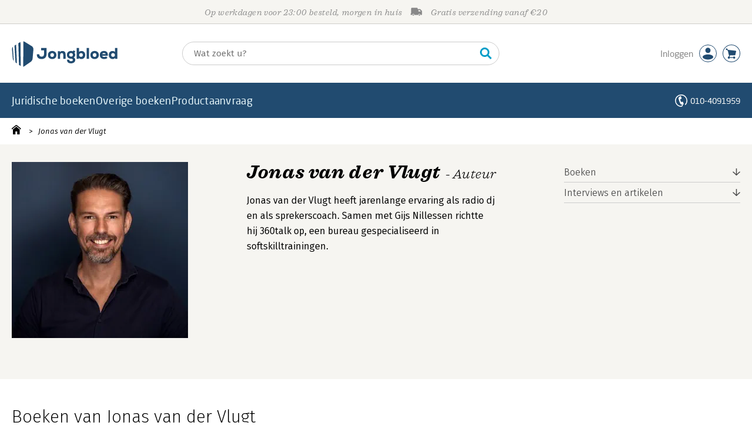

--- FILE ---
content_type: text/html;charset=UTF-8
request_url: https://www.jongbloed.nl/auteur/120760
body_size: 14377
content:
<!DOCTYPE html>
<html lang="nl">
		<head prefix="og: http://ogp.me/ns#">
			<meta charset="utf-8" />
			<meta http-equiv="X-UA-Compatible" content="IE=edge"/>
			<meta name="viewport" content="width=device-width, height=device-height, initial-scale=1.0, minimum-scale=1.0, maximum-scale=5.0" />
			<meta http-equiv="X-UA-TextLayoutMetrics" content="gdi" />
			
			<link rel="dns-prefetch" href="https://i.mgtbk.nl/platform/m4-jongbloed-00123806" />
			<link rel="preconnect" href="https://i.mgtbk.nl/platform/m4-jongbloed-00123806" crossorigin/>
			<link rel="dns-prefetch" href="https://www.datadoghq-browser-agent.com" />
			<link rel="dns-prefetch" href="https://www.googletagmanager.com" />
			<link rel="dns-prefetch" href="https://browser-intake-datadoghq.eu" />

						<script nonce="da59ea38a968b946" >const shallowCopy=function(original){if("object"!=typeof original)return;let rv={};for(let k in original)if("function"!=typeof original[k])try{rv[k]=JSON.parse(JSON.stringify(original[k]))}finally{}return rv};window.onerror=function(message,source,lineno,column,error){try{if("string"==typeof message&&message.match(/Object Not Found Matching Id:\d+, MethodName:update/))return!0;const report={error:{message:message,source:source,lineno:lineno,column:column},session:null,navigator:shallowCopy(window.navigator),location:shallowCopy(window.location),screen:{resolution:{w:window.innerWidth,h:window.innerHeight,dpr:window.devicePixelRatio},offset:{x:window.scrollX,y:window.scrollY}},stack:error?error.stack:void 0,raw_error:shallowCopy(error)};report.location.referrer=document.referrer,error&&error.reason&&(report.raw_error.reason=shallowCopy(error.reason)),error&&!error.stack&&error.reason&&error.reason.stack&&(report.stack=error.reason.stack,delete report.raw_error.reason.stack),void 0!==report.raw_error&&delete report.raw_error.stack;const navigatorArrays={plugins:1,mimeTypes:1};for(const v in navigatorArrays)if(window.navigator[v]){report.navigator[v]=[];for(const element of window.navigator[v])report.navigator[v].push(shallowCopy(element))}if(report.navigator.connection=shallowCopy(window.navigator.connection),window.localStorage&&window.localStorage.getItem)try{const header=window.localStorage.getItem("header");header&&"undefined"!==header&&(report.header=JSON.parse(header))}catch(e){window.localStorage.removeItem("header")}const r=new XMLHttpRequest;r.open("POST","/api/an-error-occurred",!0),r.onreadystatechange=function(){4==r.readyState&&200!=r.status&&console.error(r)},r.send(JSON.stringify(report))}catch(metaError){console.error(metaError)}},window.onunhandledrejection=function(e){return window.onerror(String(e.reason||"unhandled promise rejection"))};</script>
			<script nonce="da59ea38a968b946" >window._initialHeader&&null!=window._initialHeader||(window._initialHeader=null);</script>
			<script nonce="da59ea38a968b946"  data-_csrf="Kx7nxiFUP2O7fHpw4vpy j6I-IdkfpaMC84l1jDrd" data-_do_not_track="">!function(){try{let _tags=document.getElementsByTagName("script");for(const me of _tags)if(null!==me.dataset)for(let k in me.dataset)try{if(window[k]=me.dataset[k],"_canonical"==k){if(-1!=location.href.indexOf("viewkey"))continue;let currentSearch="";try{currentSearch=location.search||""}catch(searchError){console.error("Error accessing location.search:",searchError)}if(""!=location.hash&&"#"!=location.hash){let eltid="";try{eltid=location.hash.substr(1)}catch(hashError){console.error("Error processing location.hash:",hashError)}try{history.replaceState("","",me.dataset[k]+currentSearch+location.hash)}catch(stateError){console.error("Error in history.replaceState:",stateError)}window.setTimeout(function(){try{let elt=document.getElementById(eltid);null!=elt&&elt.scrollIntoView()}catch(scrollError){console.error("Error in scrollIntoView:",scrollError)}},120)}else try{history.replaceState("","",me.dataset[k]+currentSearch)}catch(stateError){console.error("Error in history.replaceState:",stateError)}}}catch(datasetError){console.error("Error processing dataset item:",datasetError)}}catch(error){console.error("Error in data-as-globals.js:",error)}}();</script>

			<script type="module" src="https://i.mgtbk.nl/platform/m4-jongbloed-00123806/dist/js/index.js"></script>
			<script defer="defer" src="https://i.mgtbk.nl/platform/m4-jongbloed-00123806/dist/js/components/poppro.js"></script>
			<script defer="defer" src="https://i.mgtbk.nl/platform/m4-jongbloed-00123806/dist/js/swiped-loader.js"></script>

			
			<meta name="apple-mobile-web-app-status-bar-style" content="black" />
			<meta name="theme-color" content="#214B70" />

						<link rel="stylesheet" href="https://i.mgtbk.nl/platform/m4-jongbloed-00123806/dist/fonts/fonts.css" />
			<link rel="stylesheet" href="https://i.mgtbk.nl/platform/m4-jongbloed-00123806/dist/css/managementboek.css" />
			<link rel="stylesheet" href="https://i.mgtbk.nl/platform/m4-jongbloed-00123806/dist/css/pages/auteur_info.css" />
			<link rel="stylesheet" href="https://i.mgtbk.nl/platform/m4-jongbloed-00123806/dist/css/jongbloed.css" />

				<meta name="description" content="Jonas  van der Vlugt - Auteur - Jongbloed.nl - Onze prijs: "/>
	<meta property="og:image" content="https://i.mgtbk.nl/auteur/120760-500x300.jpg" />
	<title>Jonas  van der Vlugt - Jongbloed.nl</title>
	<link rel="canonical" href="https://www.managementboek.nl/auteur/120760/jonas-van-der-vlugt"/>
	<link rel="preload" as="script" href="https://i.mgtbk.nl/platform/m4-jongbloed-00123806/dist/js/js-fill-auteurinfo.js" crossorigin/>

	<script type="module" src="https://i.mgtbk.nl/platform/m4-jongbloed-00123806/dist/js/js-fill-auteurinfo.js"></script>
	<script nonce="da59ea38a968b946"  data-_csrf="Kx7nxiFUP2O7fHpw4vpy j6I-IdkfpaMC84l1jDrd" data-_canonical="/auteur/120760/jonas-van-der-vlugt">!function(){try{let _tags=document.getElementsByTagName("script");for(const me of _tags)if(null!==me.dataset)for(let k in me.dataset)try{if(window[k]=me.dataset[k],"_canonical"==k){if(-1!=location.href.indexOf("viewkey"))continue;let currentSearch="";try{currentSearch=location.search||""}catch(searchError){console.error("Error accessing location.search:",searchError)}if(""!=location.hash&&"#"!=location.hash){let eltid="";try{eltid=location.hash.substr(1)}catch(hashError){console.error("Error processing location.hash:",hashError)}try{history.replaceState("","",me.dataset[k]+currentSearch+location.hash)}catch(stateError){console.error("Error in history.replaceState:",stateError)}window.setTimeout(function(){try{let elt=document.getElementById(eltid);null!=elt&&elt.scrollIntoView()}catch(scrollError){console.error("Error in scrollIntoView:",scrollError)}},120)}else try{history.replaceState("","",me.dataset[k]+currentSearch)}catch(stateError){console.error("Error in history.replaceState:",stateError)}}}catch(datasetError){console.error("Error processing dataset item:",datasetError)}}catch(error){console.error("Error in data-as-globals.js:",error)}}();</script>

										<script async src="https://i.mgtbk.nl/platform/m4-jongbloed-00123806/dist/js/mtm.js"></script>
					</head>

		<body class="niet-herkend -skin-jongbloed loading auteur_info  niet-eprocurement">
			<script nonce="da59ea38a968b946" >const mediaMatches=window.matchMedia("(max-width: 800px)");mediaMatches.matches&&document.body.classList.add("-mobile-width"),mediaMatches.addEventListener("change",function(d){d.matches?document.body.classList.add("-mobile-width"):document.body.classList.remove("-mobile-width","-mobile-panel-open","-blur-for-panel")});const searchPanelMatches=window.matchMedia("(max-width: 1024px)");function moveFilterNodeTo(to){const ndTo=document.querySelector(to);if(null!==ndTo){const nd=document.querySelector("#mobile-filteren");null!==nd&&ndTo.appendChild(nd)}}searchPanelMatches.matches&&(document.body.classList.add("-mobile-searchpanel"),document.addEventListener("DOMContentLoaded",function(){moveFilterNodeTo("#panels")})),searchPanelMatches.addEventListener("change",function(d){const sorteerknop=document.querySelector("#sorteerknop");null!==sorteerknop&&(sorteerknop.classList.toggle("-panel-disabled",!d.matches),d.matches?(document.body.classList.add("-mobile-searchpanel"),moveFilterNodeTo("#panels")):(document.body.classList.remove("-mobile-searchpanel"),moveFilterNodeTo("#zoeken-kolommen")))}),document.addEventListener("DOMContentLoaded",function(){const sorteerknop=document.querySelector("#sorteerknop");null!==sorteerknop&&sorteerknop.classList.toggle("-panel-disabled",!searchPanelMatches.matches)});</script>

			<div id="page">
									

<header class="page-header ">

		<svg xmlns="http://www.w3.org/2000/svg" xmlns:xlink="http://www.w3.org/1999/xlink"><symbol viewBox="0 0 448 512" id="arrow-left" xmlns="http://www.w3.org/2000/svg"><path d="m229.9 473.899 19.799-19.799c4.686-4.686 4.686-12.284 0-16.971L94.569 282H436c6.627 0 12-5.373 12-12v-28c0-6.627-5.373-12-12-12H94.569l155.13-155.13c4.686-4.686 4.686-12.284 0-16.971L229.9 38.101c-4.686-4.686-12.284-4.686-16.971 0L3.515 247.515c-4.686 4.686-4.686 12.284 0 16.971L212.929 473.9c4.686 4.686 12.284 4.686 16.971-.001"/></symbol><symbol viewBox="0 0 14 14" id="arrow-right"><path d="m5.953 1.09.694-.693a.747.747 0 0 1 1.06 0l6.074 6.072a.747.747 0 0 1 0 1.06l-6.075 6.074a.747.747 0 0 1-1.06 0l-.693-.694a.75.75 0 0 1 .013-1.072L9.73 8.25H.75A.75.75 0 0 1 0 7.5v-1c0-.416.334-.75.75-.75h8.981L5.966 2.163a.745.745 0 0 1-.013-1.072z"/></symbol><symbol viewBox="0 0 30 30" id="avatar" xmlns="http://www.w3.org/2000/svg"><g fill="none" fill-rule="evenodd"><circle cx="15" cy="15" r="14.5" fill="#FFF" stroke="#214B70"/><path fill="#214B70" d="M18.158 13.032q1.263-1.279 1.263-3.225t-1.263-3.224Q16.895 5.303 15 5.25q-1.895.054-3.158 1.333t-1.263 3.224 1.263 3.225T15 14.312c1.895 0 2.316-.427 3.158-1.28m3.21 11.135Q18.842 25.447 15 25.5q-3.843-.054-6.369-1.333c-1.587-.803-2.448-1.799-2.602-2.98-.028-.037-.018-.072-.015-.109-.003-.037-.013-.072-.014-.109.183-1.182 1.044-2.176 2.631-2.98q2.526-1.28 6.369-1.333 3.842.054 6.369 1.333c1.587.804 2.447 1.798 2.601 2.98.029.037.019.072.016.11.003.036.013.07.014.108-.184 1.181-1.044 2.177-2.631 2.98z"/></g></symbol><symbol viewBox="0 0 18 18" id="avatar-check" xmlns="http://www.w3.org/2000/svg"><g fill="none" fill-rule="evenodd"><path fill="#214B70" stroke="#FFF" d="M17 8.75a8.25 8.25 0 1 1-16.5 0 8.25 8.25 0 0 1 16.5 0z"/><path fill="#FFF" d="m7.854 12.854 5.75-5.75a.5.5 0 0 0 0-.708l-.708-.707a.5.5 0 0 0-.707 0L7.5 10.38 5.31 8.19a.5.5 0 0 0-.706 0l-.708.707a.5.5 0 0 0 0 .708l3.25 3.25a.5.5 0 0 0 .708 0z"/></g></symbol><symbol viewBox="0 0 30 30" id="avatar-hover" xmlns="http://www.w3.org/2000/svg"><g fill="none" fill-rule="evenodd"><circle cx="15" cy="15" r="14.5" fill="#214B70" stroke="#214B70"/><path fill="#FFF" d="M18.158 13.032q1.263-1.279 1.263-3.225t-1.263-3.224Q16.895 5.303 15 5.25q-1.895.054-3.158 1.333t-1.263 3.224 1.263 3.225T15 14.312c1.895 0 2.316-.427 3.158-1.28m3.21 11.135Q18.842 25.447 15 25.5q-3.843-.054-6.369-1.333c-1.587-.803-2.448-1.799-2.602-2.98-.028-.037-.018-.072-.015-.109-.003-.037-.013-.072-.014-.109.183-1.182 1.044-2.176 2.631-2.98q2.526-1.28 6.369-1.333 3.842.054 6.369 1.333c1.587.804 2.447 1.798 2.601 2.98.029.037.019.072.016.11.003.036.013.07.014.108-.184 1.181-1.044 2.177-2.631 2.98z"/></g></symbol><symbol viewBox="0 0 30 30" id="cart-hover" xmlns="http://www.w3.org/2000/svg"><g fill="none" fill-rule="evenodd"><circle cx="15" cy="15" r="14.5" fill="#214B70" stroke="#214B70"/><path fill="#FFF" d="M20.601 18.283c.56 0 1.01-.46 1.01-1.026L23 11.463c0-.567-.452-1.026-1.01-1.026L9.781 9.026q-.106 0-.207.02L8.115 8.013c.009-.058.018-.114.018-.174 0-.739-.59-1.338-1.317-1.338S5.5 7.099 5.5 7.838s.59 1.338 1.316 1.338c.145 0 .281-.03.412-.074l1.586 1.125 1.692 7.03c0 .423.252.784.61.942l-.624 2.106a1.834 1.834 0 0 0-1.717 1.842c0 1.022.816 1.853 1.822 1.853a1.82 1.82 0 0 0 1.704-1.211h5.606A1.82 1.82 0 0 0 19.609 24c1.007 0 1.824-.83 1.824-1.853s-.817-1.852-1.824-1.852a1.82 1.82 0 0 0-1.653 1.082h-5.705a1.8 1.8 0 0 0-.448-.61l.738-2.484z"/></g></symbol><symbol viewBox="0 0 35 35" id="cart-neutral" xmlns="http://www.w3.org/2000/svg"><g fill="none" fill-rule="evenodd" transform="matrix(1.16673 0 0 1.16661 0 .002)"><circle cx="15" cy="15" r="14.5" fill="#fff" stroke="#214B70"/><path fill="#214B70" d="M20.601 18.283c.56 0 1.01-.46 1.01-1.026L23 11.463c0-.567-.452-1.026-1.01-1.026L9.781 9.026q-.106 0-.207.02L8.115 8.013c.009-.058.018-.114.018-.174 0-.739-.59-1.338-1.317-1.338S5.5 7.099 5.5 7.838s.59 1.338 1.316 1.338c.145 0 .281-.03.412-.074l1.586 1.125 1.692 7.03c0 .423.252.784.61.942l-.624 2.106a1.834 1.834 0 0 0-1.717 1.842c0 1.022.816 1.853 1.822 1.853a1.82 1.82 0 0 0 1.704-1.211h5.606A1.82 1.82 0 0 0 19.609 24c1.007 0 1.824-.83 1.824-1.853s-.817-1.852-1.824-1.852a1.82 1.82 0 0 0-1.653 1.082h-5.705a1.8 1.8 0 0 0-.448-.61l.738-2.484z"/></g></symbol><symbol viewBox="0 0 448 512" id="check-square" xmlns="http://www.w3.org/2000/svg"><path d="M400 480H48c-26.51 0-48-21.49-48-48V80c0-26.51 21.49-48 48-48h352c26.51 0 48 21.49 48 48v352c0 26.51-21.49 48-48 48m-204.686-98.059 184-184c6.248-6.248 6.248-16.379 0-22.627l-22.627-22.627c-6.248-6.248-16.379-6.249-22.628 0L184 302.745l-70.059-70.059c-6.248-6.248-16.379-6.248-22.628 0l-22.627 22.627c-6.248 6.248-6.248 16.379 0 22.627l104 104c6.249 6.25 16.379 6.25 22.628.001"/></symbol><symbol viewBox="0 0 256 512" id="chevron-right" xmlns="http://www.w3.org/2000/svg"><path d="M24.707 38.101 4.908 57.899c-4.686 4.686-4.686 12.284 0 16.971L185.607 256 4.908 437.13c-4.686 4.686-4.686 12.284 0 16.971L24.707 473.9c4.686 4.686 12.284 4.686 16.971 0l209.414-209.414c4.686-4.686 4.686-12.284 0-16.971L41.678 38.101c-4.687-4.687-12.285-4.687-16.971 0"/></symbol><symbol viewBox="0 0 320 512" id="cross-regular" xmlns="http://www.w3.org/2000/svg"><path d="m207.6 256 107.72-107.72c6.23-6.23 6.23-16.34 0-22.58l-25.03-25.03c-6.23-6.23-16.34-6.23-22.58 0L160 208.4 52.28 100.68c-6.23-6.23-16.34-6.23-22.58 0L4.68 125.7c-6.23 6.23-6.23 16.34 0 22.58L112.4 256 4.68 363.72c-6.23 6.23-6.23 16.34 0 22.58l25.03 25.03c6.23 6.23 16.34 6.23 22.58 0L160 303.6l107.72 107.72c6.23 6.23 16.34 6.23 22.58 0l25.03-25.03c6.23-6.23 6.23-16.34 0-22.58z"/></symbol><symbol viewBox="0 0 19 13" id="delivery-truck" xmlns="http://www.w3.org/2000/svg"><path d="M4.18 10.64a1.14 1.14 0 1 0 0 2.281 1.14 1.14 0 0 0 0-2.28"/><path d="M12.503 4.18c0-.21.17-.38.38-.38h1.483c.097 0 .191.037.261.105l1.54 1.466c.116.11.189.19.189.33 0 .21-.17.38-.38.38h-3.093a.38.38 0 0 1-.38-.38zm5.526.703-2.28-2.37a.76.76 0 0 0-.548-.233h-3.8v-.76A1.52 1.52 0 0 0 9.88 0h-7.6C1.44 0 .76.68.76 1.52v7.6a.76.76 0 0 0-.76.76v1.14c0 .42.34.76.76.76h1.52c0-1.047.853-1.9 1.9-1.9 1.048 0 1.9.853 1.9 1.9h6.081c0-1.047.852-1.9 1.9-1.9s1.9.853 1.9 1.9h1.52c.42 0 .76-.34.76-.76V5.412a.76.76 0 0 0-.212-.528z"/><path d="M14.061 10.64a1.14 1.14 0 1 0 0 2.281 1.14 1.14 0 0 0 0-2.28"/></symbol><symbol viewBox="0 0 16 16" id="home" xmlns="http://www.w3.org/2000/svg"><path d="M15.506 6.128c-.003.083 0 .167 0 .25h.009c-.008.151.002.307-.03.453-.092.399-.439.636-.854.597-.378-.034-.676-.351-.686-.768-.004-.167-.069-.262-.19-.359q-2.716-2.153-5.428-4.31c-.404-.322-.744-.323-1.148-.002a2249 2249 0 0 1-5.454 4.33c-.111.088-.163.174-.166.322-.006.426-.301.753-.684.788-.417.04-.788-.193-.849-.597-.046-.31-.021-.634.003-.95.015-.193.154-.337.306-.458A2765 2765 0 0 1 6.637.42c.711-.564 1.525-.558 2.242.008l6.287 4.994a.83.83 0 0 1 .34.706M1.98 15.379V8.44l.001-.024v-.348a.95.95 0 0 1 .378-.799q2.4-1.959 4.796-3.921c.435-.356.756-.357 1.188-.003q2.4 1.971 4.808 3.93c.25.205.37.45.37.772q-.002 1.767-.002 3.532v3.801a.62.62 0 0 1-.62.62H9.275v-5.074H6.24V16H2.602a.62.62 0 0 1-.62-.62z"/></symbol><symbol xml:space="preserve" viewBox="0 0 101 120" id="jbschild" xmlns="http://www.w3.org/2000/svg"><path d="M19.6 15.5c-3.1 1.9-4.6 2.9-7.7 4.8 1.6 26.4 3.1 52.8 4.6 79.2 2.7 1.8 4 2.7 6.6 4.5-1.1-29.4-2.3-59-3.5-88.5M40.1 3c-4 2.4-6 3.6-9.9 6 1 34 1.9 67.9 2.8 101.9 3.4 2.4 5.1 3.5 8.4 5.9-.5-37.9-.9-75.9-1.3-113.8M93.7 23.2C82.3 16 70.7 8.9 59.1 1.9 57.5.9 55.5.3 53.5 0c-.1 40-.3 80-.4 120 1.8-.3 3.4-1 4.8-2 10-7.1 20.1-14.1 30.2-21 4.3-2.9 8.3-9.6 8.8-14.9 1.3-14.7 2.6-29.4 4-44.2.5-5.2-2.7-11.8-7.2-14.7M4.1 26.1C1.4 29.4-.3 34.1 0 38c1.4 14.7 2.7 29.4 4 44.2.3 3.4 2.1 7.5 4.5 10.7-1.4-22.3-2.9-44.5-4.4-66.8"/></symbol><symbol viewBox="0 0 384 512" id="light-arrow-to-bottom" xmlns="http://www.w3.org/2000/svg"><!--! Font Awesome Pro 6.4.0 by @fontawesome - https://fontawesome.com License - https://fontawesome.com/license (Commercial License) Copyright 2023 Fonticons, Inc.--><path d="M16 480c-8.8 0-16-7.2-16-16s7.2-16 16-16h352c8.8 0 16 7.2 16 16s-7.2 16-16 16zm187.3-100.7c-6.2 6.2-16.4 6.2-22.6 0l-128-128c-6.2-6.2-6.2-16.4 0-22.6s16.4-6.2 22.6 0L176 329.4V48c0-8.8 7.2-16 16-16s16 7.2 16 16v281.4l100.7-100.7c6.2-6.2 16.4-6.2 22.6 0s6.2 16.4 0 22.6z"/></symbol><symbol viewBox="0 0 298 74" id="logo" xmlns="http://www.w3.org/2000/svg"><path d="M84.216 51.212c-8.895 0-13.524-4.448-13.614-13.343v-.181H77.5v.181c.181 4.357 2.45 6.626 6.626 6.626 4.356 0 6.807-2.541 6.807-7.08V26.525h-8.35v-6.445h15.52v17.427c0 8.441-5.355 13.706-13.887 13.706M113.897 51.212c-7.17 0-11.89-4.538-11.89-11.437 0-6.625 4.9-11.345 11.89-11.345 6.989 0 11.89 4.629 11.89 11.345 0 6.99-4.629 11.437-11.89 11.437m0-16.792c-3.54 0-5.174 2.814-5.174 5.355s1.362 5.537 5.174 5.537 5.173-2.904 5.173-5.537c.091-2.541-1.543-5.355-5.173-5.355M151.746 50.577h-6.626V39.14c0-3.177-1.361-4.72-4.175-4.72-2.632 0-4.63 2.179-4.63 4.992v11.165h-6.534V28.974h5.99l.182 2.451c1.634-1.906 3.812-2.905 6.535-2.905h.182c6.08 0 9.076 3.45 9.076 10.62zM167.085 63.375c-3.993 0-6.988-.999-8.895-2.996-1.633-1.724-2.45-4.084-2.45-6.989v-.181h6.172v.181c.181 2.814 1.906 4.085 5.173 4.085 2.542 0 5.083-1.18 5.083-3.722 0-2.269-1.633-3.449-4.992-3.449-7.08 0-11.709-4.266-11.709-10.892 0-7.533 6.082-10.982 11.71-10.982 2.178 0 3.811.363 4.991 1.089l2.36-2.995 4.81 3.63-2.722 3.268c1.543 1.906 2.269 4.084 2.178 6.081-.09 2.36-.907 5.537-4.356 7.443 4.538 2.178 4.538 5.627 4.538 6.807 0 2.996-1.27 5.446-3.722 7.17-2.178 1.635-5.082 2.452-8.169 2.452m.091-29.046c-3.267 0-5.355 1.997-5.355 5.174 0 2.905 2.178 4.901 5.355 4.901 2.542 0 5.174-1.543 5.174-4.9 0-2.905-2.27-5.175-5.174-5.175M196.312 51.212c-2.45 0-4.901-.363-6.989-3.086l-.363 2.45h-5.9V20.17h6.626v11.073q2.45-2.723 6.535-2.723c6.535 0 10.801 4.448 10.801 11.255 0 6.717-4.356 11.437-10.71 11.437m-.908-16.701c-2.632 0-5.536 1.634-5.536 5.264 0 4.902 4.266 5.265 5.536 5.265 2.996 0 4.993-2.088 4.993-5.265 0-3.267-1.997-5.264-4.993-5.264M217.642 50.577h-6.535V20.17h6.535zM233.526 51.212c-7.17 0-11.89-4.538-11.89-11.437 0-6.625 4.901-11.345 11.89-11.345s11.89 4.629 11.89 11.345c0 6.99-4.72 11.437-11.89 11.437m0-16.792c-3.54 0-5.174 2.814-5.174 5.355s1.362 5.537 5.174 5.537 5.174-2.904 5.174-5.537c0-2.541-1.634-5.355-5.174-5.355M260.302 51.212c-7.534 0-12.163-4.448-12.163-11.618 0-6.717 4.63-11.164 11.528-11.164 3.812 0 6.807 1.18 8.804 3.449 1.997 2.36 2.723 5.809 2.087 9.984v.182h-15.611c.454 2.087 2.541 3.449 5.536 3.449 1.09 0 3.722-.182 5.356-1.634l.181-.09 3.722 4.174-.091.091c-2.088 2.088-5.537 3.177-9.35 3.177m-5.355-13.978h9.62c-.271-2.088-2.631-2.995-4.9-2.995-2.36-.091-3.994.998-4.72 2.995M284.173 51.212c-6.353 0-10.71-4.72-10.71-11.437 0-6.807 4.266-11.255 10.801-11.255 2.723 0 4.81.908 6.535 2.723V20.17h6.626v30.407h-5.9l-.363-2.451c-2.087 2.632-4.629 3.086-6.989 3.086m.999-16.701c-3.086 0-4.992 2.088-4.992 5.264s1.996 5.265 4.992 5.265c1.27 0 5.536-.363 5.536-5.265 0-3.449-2.813-5.264-5.536-5.264M12.33 10.458c-1.815 1.18-2.814 1.725-4.63 2.905.909 15.793 1.816 31.586 2.724 47.289 1.634 1.089 2.36 1.633 3.994 2.723-.636-17.609-1.362-35.218-2.088-52.917M24.583 3.015c-2.36 1.453-3.63 2.179-5.99 3.63.544 20.332 1.18 40.573 1.724 60.905 1.997 1.452 2.996 2.087 4.992 3.54-.181-22.783-.453-45.474-.726-68.075M56.714 15.087C49.907 10.73 42.918 6.555 36.02 2.38c-.999-.545-2.088-.908-3.359-1.18l-.272 71.705c1.09-.182 2.088-.545 2.905-1.18 5.99-4.266 11.98-8.441 18.153-12.526 2.632-1.724 4.992-5.718 5.264-8.895.817-8.804 1.543-17.608 2.36-26.413.272-3.176-1.634-7.08-4.357-8.804M3.072 16.812c-1.634 1.997-2.632 4.72-2.45 7.08.816 8.804 1.633 17.608 2.36 26.412.18 2.088 1.27 4.448 2.722 6.354-.817-13.252-1.724-26.595-2.632-39.846"/></symbol><symbol viewBox="0 0 21 21" id="phone" xmlns="http://www.w3.org/2000/svg"><path fill="#fff" fill-rule="evenodd" d="M10.5 0c2.9 0 5.525 1.177 7.425 3.079A10.5 10.5 0 0 1 21 10.51c0 2.883-1.16 5.494-3.036 7.393-.784.17-1.283-.286-1.017-1.147a8.96 8.96 0 0 0 2.525-6.246 8.96 8.96 0 0 0-2.628-6.35A8.94 8.94 0 0 0 10.5 1.53a8.94 8.94 0 0 0-6.344 2.63 8.96 8.96 0 0 0-2.628 6.35 8.96 8.96 0 0 0 2.628 6.351 8.97 8.97 0 0 0 3.812 2.268 9.4 9.4 0 0 0 2.036.349q.514-.019.901-.203a1.54 1.54 0 0 0 .84-.99c.103-.355.112-.78.012-1.261a12 12 0 0 1-2.22-.348c-2.139-4.469-2.653-5.885-3.885-10.684 1.04-1.433 2.317-2.628 3.994-3.43a9 9 0 0 1 1.515 4.453c-.664.58-1.583 1.036-2.565 1.376l1.655 4.554c.97-.372 1.967-.614 2.849-.598a9 9 0 0 1 1.697 4.386q-.752.194-1.494.263a4 4 0 0 1-.095 1.681c-.13.45-.342.847-.625 1.18-.284.333-.64.602-1.057.797-1.259.593-2.712.32-3.996-.06a10.5 10.5 0 0 1-4.455-2.65A10.49 10.49 0 0 1 0 10.51c0-2.9 1.176-5.529 3.075-7.43A10.46 10.46 0 0 1 10.5 0"/></symbol><symbol viewBox="0 0 30 30" id="social-facebook" xmlns="http://www.w3.org/2000/svg"><rect width="30" height="30" fill="#214B70" rx="4"/><path fill="#FFF" d="M23.003 7.97v14.238c0 .49-.397.883-.882.883h-4.08v-6.195h2.079l.31-2.415h-2.393v-1.544c0-.7.193-1.175 1.197-1.175h1.279V9.6a17 17 0 0 0-1.865-.096c-1.844 0-3.109 1.125-3.109 3.194v1.783h-2.086v2.415h2.086v6.199H7.88a.884.884 0 0 1-.882-.883V7.971c0-.486.397-.883.882-.883h14.238c.49 0 .886.397.886.883z"/></symbol><symbol viewBox="0 0 30 30" id="social-instagram" xmlns="http://www.w3.org/2000/svg"><rect width="30" height="30" fill="#214B70" rx="4"/><path fill="#FFF" d="M15.004 10.983a4.1 4.1 0 0 1 4.105 4.105 4.1 4.1 0 0 1-4.105 4.105 4.1 4.1 0 0 1-4.106-4.105 4.1 4.1 0 0 1 4.106-4.105m0 6.774a2.674 2.674 0 0 0 2.668-2.67 2.67 2.67 0 0 0-2.668-2.668 2.67 2.67 0 0 0-2.67 2.669 2.674 2.674 0 0 0 2.67 2.669m5.23-6.942a.955.955 0 0 1-.957.957.958.958 0 1 1 .957-.957m2.719.972c.075 1.322.075 5.28 0 6.602-.064 1.283-.357 2.419-1.293 3.355-.936.94-2.073 1.233-3.355 1.293-1.322.075-5.284.075-6.606 0-1.283-.064-2.415-.357-3.355-1.293s-1.233-2.072-1.293-3.355c-.075-1.322-.075-5.284 0-6.606.064-1.283.353-2.419 1.293-3.355s2.076-1.229 3.355-1.29c1.322-.075 5.284-.075 6.606 0 1.282.065 2.419.358 3.355 1.294.94.936 1.232 2.072 1.293 3.355m-1.708 8.02c.418-1.05.322-3.554.322-4.72 0-1.164.096-3.665-.322-4.719a2.7 2.7 0 0 0-1.522-1.522c-1.05-.414-3.555-.321-4.72-.321s-3.665-.097-4.72.321a2.7 2.7 0 0 0-1.521 1.522c-.415 1.05-.322 3.555-.322 4.72s-.096 3.666.322 4.72a2.7 2.7 0 0 0 1.522 1.522c1.05.414 3.555.321 4.72.321s3.665.097 4.72-.321a2.7 2.7 0 0 0 1.521-1.522z"/></symbol><symbol viewBox="0 0 30 30" id="social-linkedin" xmlns="http://www.w3.org/2000/svg"><rect width="30" height="30" fill="#214B70" rx="4"/><path fill="#FFF" d="M10.58 21.951H7.26V11.265h3.319zM8.919 9.807c-1.061 0-1.922-.879-1.922-1.94a1.923 1.923 0 0 1 3.844 0c0 1.061-.861 1.94-1.922 1.94m14.084 12.144h-3.315V16.75c0-1.24-.025-2.83-1.725-2.83-1.725 0-1.99 1.348-1.99 2.74v5.292h-3.315V11.265h3.183v1.458h.046c.443-.84 1.526-1.726 3.14-1.726 3.359 0 3.976 2.212 3.976 5.084z"/></symbol><symbol viewBox="0 0 41 41" id="social-twitter" xmlns="http://www.w3.org/2000/svg"><g fill="none" fill-rule="nonzero"><path fill="#214B70" d="M5.857 0A5.863 5.863 0 0 0 0 5.857v29.286A5.863 5.863 0 0 0 5.857 41h29.286A5.863 5.863 0 0 0 41 35.143V5.857A5.863 5.863 0 0 0 35.143 0z"/><path fill="#FFF" d="m33.047 7.688-9.5 10.854 11.175 14.77h-8.75l-6.845-8.96-7.843 8.96H6.937L17.096 21.7 6.379 7.687h8.969l6.195 8.191 7.157-8.19z"/><path fill="#214B70" d="M29.588 30.713 14.038 10.15h-2.59l15.724 20.564h2.407z"/></g></symbol><symbol viewBox="0 0 30 30" id="social-youtube" xmlns="http://www.w3.org/2000/svg"><rect width="30" height="30" fill="#214B70" rx="4"/><path fill="#FFF" d="M24.348 10.378c.408 1.532.408 4.727.408 4.727s0 3.196-.408 4.727a2.42 2.42 0 0 1-1.725 1.709c-1.521.41-7.623.41-7.623.41s-6.102 0-7.623-.41a2.42 2.42 0 0 1-1.725-1.709c-.408-1.531-.408-4.727-.408-4.727s0-3.195.408-4.727a2.45 2.45 0 0 1 1.725-1.736c1.521-.41 7.623-.41 7.623-.41s6.102 0 7.623.41c.84.226 1.5.891 1.725 1.736m-11.344 7.629 5.1-2.902-5.1-2.9z"/></symbol><symbol viewBox="0 0 448 512" id="solid-arrow-left" xmlns="http://www.w3.org/2000/svg"><path d="m257.5 445.1-22.2 22.2c-9.4 9.4-24.6 9.4-33.9 0L7 273c-9.4-9.4-9.4-24.6 0-33.9L201.4 44.7c9.4-9.4 24.6-9.4 33.9 0l22.2 22.2c9.5 9.5 9.3 25-.4 34.3L136.6 216H424c13.3 0 24 10.7 24 24v32c0 13.3-10.7 24-24 24H136.6l120.5 114.8c9.8 9.3 10 24.8.4 34.3"/></symbol><symbol viewBox="0 0 352 512" id="times" xmlns="http://www.w3.org/2000/svg"><path d="m242.72 256 100.07-100.07c12.28-12.28 12.28-32.19 0-44.48l-22.24-22.24c-12.28-12.28-32.19-12.28-44.48 0L176 189.28 75.93 89.21c-12.28-12.28-32.19-12.28-44.48 0L9.21 111.45c-12.28 12.28-12.28 32.19 0 44.48L109.28 256 9.21 356.07c-12.28 12.28-12.28 32.19 0 44.48l22.24 22.24c12.28 12.28 32.2 12.28 44.48 0L176 322.72l100.07 100.07c12.28 12.28 32.2 12.28 44.48 0l22.24-22.24c12.28-12.28 12.28-32.19 0-44.48z"/></symbol><symbol viewBox="0 0 16 14" id="tw" xmlns="http://www.w3.org/2000/svg"><path fill="#1E1E1E" d="M7.962 0 0 4.597v9.216h15.924V4.597z"/><path fill="#BDEA18" d="m15.074 5.579-6.687 3.86v3.524h6.687z"/><path fill="#FC3F4D" d="M.85 12.963h6.687V9.439L.85 5.58z"/><path fill="#FFF" d="m1.276 4.843 6.686 3.86 6.687-3.86L7.962.98z"/></symbol><symbol viewBox="0 0 30 30" id="wishlist" xmlns="http://www.w3.org/2000/svg"><g fill="none" fill-rule="evenodd"><circle cx="15" cy="15" r="14.5" fill="#FFF" stroke="#214B70"/><path fill="#214B70" d="M15 24a.61.61 0 0 1-.442-.188l-6.268-6.27C8.21 17.469 6 15.375 6 12.875 6 9.823 7.798 8 10.801 8 12.56 8 14.206 9.438 15 10.25 15.794 9.437 17.44 8 19.199 8 22.202 8 24 9.823 24 12.875c0 2.5-2.21 4.594-2.3 4.688l-6.258 6.25A.61.61 0 0 1 15 24"/></g></symbol><symbol viewBox="0 0 30 30" id="wishlist-hover" xmlns="http://www.w3.org/2000/svg"><g fill="none" fill-rule="evenodd"><circle cx="15" cy="15" r="15" fill="#214B70"/><path fill="#FFF" d="M15 24a.61.61 0 0 1-.442-.188l-6.268-6.27C8.21 17.469 6 15.375 6 12.875 6 9.823 7.798 8 10.801 8 12.56 8 14.206 9.438 15 10.25 15.794 9.437 17.44 8 19.199 8 22.202 8 24 9.823 24 12.875c0 2.5-2.21 4.594-2.3 4.688l-6.258 6.25A.61.61 0 0 1 15 24"/></g></symbol></svg>

	<div class="page-top">
		<i>Op werkdagen voor 23:00 besteld, morgen in huis</i>
		<svg class="truck _hide-mobile"><use xlink:href="#delivery-truck"/></svg>
		<i class="_hide-mobile">Gratis verzending vanaf €20</i>
		<span id="w"></span>
	</div>

		<div class="searchbar">
		<div class="container">
							<div class="searchbar-logo">
		<a href="/"><svg class="logo"><use xlink:href="#logo" fill="#214B70" /></svg></a>
	</div>

										<div class="search-container">
						<div class="searchbar-input">
		<div class="container">
			<input type="text" id="-js-primary-search-trigger-j" class="-js-primary-search-trigger" placeholder="Wat zoekt u?" data-zoekcat="/zoeken" />
			<button></button>
			<span class="search-text-border"></span>
		</div>
	</div>
				</div>
			
			<div class="searchbar-account -loading">
								<div class="name -js-username"><span>-</span></div>
				<div class="inloggen"><span>Inloggen</span></div>

								<div class="avatar -js-panel-trigger" rel="accountmenu">
					<svg class="-normal"><use xlink:href="#avatar"/></svg>
					<svg class="-hover"><use xlink:href="#avatar-hover"/></svg>
					<svg class="check"><use xlink:href="#avatar-check"/></svg>
					<span></span>

											<div id="accountmenu" class="accountmenu-container mobile-panel -top">
							<div class="overlay"></div>
							<div class="container">
								<div class="accountheader">
									<div class="avatar -js-panel-trigger" rel="accountmenu">
										<svg class="-normal"><use xlink:href="#avatar"/></svg>
										<svg class="-hover"><use xlink:href="#avatar-hover"/></svg>
										<svg class="check"><use xlink:href="#avatar-check"/></svg>
									</div>

									<b class="name -js-username -mobile">--</b>
									<b class="inloggen">Inloggen</b>
									<div class="-js-panel-close" rel="accountmenu"><svg class="-js-close-notification close"><use xlink:href="#times"/></svg></div>
								</div>
								<div class="accountmenu">
									<ul>
											<li class="account-dashboard"><i></i><a  rel="nofollow" href="/uwaccount">accountoverzicht</a></li>

	<li class="account-bestellingen"><i></i><a  rel="nofollow" href="/uwaccount/bestellingen?page=1">bestellingen</a></li>
	<li class="account-facturen"><i></i><a  rel="nofollow" href="/uwaccount/facturen">facturen betalen</a></li>
	<li class="account-downloadcentrum"><i></i><a  rel="nofollow" href="/uwaccount/downloadcentrum">downloadcentrum</a></li>

	<li class="account-accountgegevens"><i></i><a  rel="nofollow" href="/uwaccount/adres">gegevens</a></li>

	<li class="account-financieel"><i></i><a  rel="nofollow" href="/uwaccount/financieel">financieel</a></li>

	<li class="account-inloggen"><i></i><a rel="nofollow" href="/login">inloggen</a></li>
	<li class="account-uitloggen"><i></i><a rel="nofollow" href="/login?logout=1&amp;continue=%2F">uitloggen</a></li>
									</ul>
								</div>
							</div>
						</div>
									</div>

				<div class="wishlist -js-wishlist" rel="verlanglijst" >
					<svg class="-normal"><use xlink:href="#wishlist"/></svg>
					<svg class="-hover"><use xlink:href="#wishlist-hover"/></svg>
					<u></u>
				</div>

													<div class="cart -js-cart-trigger" >
						<svg class="-normal"><use xlink:href="#cart-neutral"/></svg>
						<svg class="-hover"><use xlink:href="#cart-hover"/></svg>
						<u></u>

												<div id="cart" class="cart-container -top">
							<div class="container">
								<h4>Uw winkelwagen</h4>
								<div class="contents">
									<div class="cover"></div>
									<div class="info"></div>
								</div>
								<div class="buttons">
									<div class="border"></div>
									<a class="butters -js-cart-winkelwagen -lightblue -fullwidth" href="/checkout/winkelwagen">Naar winkelwagen</a>
									<a class="butters -js-verder-winkelen -transparent -minishadow -fullwidth" href="#">Verder winkelen</a>
								</div>
							</div>
						</div>
						<div class="overlay"></div>
											</div>
				
			</div>
		</div>
	</div>

					<div class="navbar -for-mobile" >
			<div class="container">
				<div class="menu">
					<div class="hamburger hamburger--squeeze">
						<span class="hamburger-box">
							<span class="hamburger-inner"></span>
						</span>
					</div>
				</div>
				<div class="search-container">
						<div class="searchbar-input">
		<div class="container">
			<input type="text" id="-js-primary-search-trigger-j" class="-js-primary-search-trigger" placeholder="Wat zoekt u?" data-zoekcat="/zoeken" />
			<button></button>
			<span class="search-text-border"></span>
		</div>
	</div>

				</div>
			</div>
		</div>
		
				<div class="navbar -for-desktop" >
			<div class="container">
				<div class="navbar-menu">	<!-- MENU -->
	

	<div class="popup-containers -ngv">
		<div class="overlay -js-popup-overlay"></div>
		<div id="niet-gevonden-formulier" class="popup nietgevonden">
			<svg class="close -js-notification-close"></svg>
			<h6><span class="_hide-mobile">Boek niet gevonden?</span> Wij gaan voor u op zoek!</h6>
			<div class="response-message"></div>
			<form id="nietgevondenForm">
				<div>

					<div class="-voorletters-en-achternaam">
									<div class="input-text-container -label-above text-voorletters_ngf">
		<div class="container">
			<input id="voorletters_ngf" name="voorletters_ngf" value="" type="text" data-message="" autocomplete="given-name"  class=""  placeholder=""  />
			<label for="voorletters_ngf">Voorletters</label>
			<span class="input-text-border"></span>
			<span class="icon-valid"></span>
						<span class="icon-reset"></span>
						<span class="icon-saving"></span>
			<span class="input-text-message"></span>
		</div>
	</div>

									<div class="input-text-container -label-above text-achternaam_ngf">
		<div class="container">
			<input id="achternaam_ngf" name="achternaam_ngf" value="" type="text" data-message="" autocomplete="family-name"  class=""  placeholder=""  />
			<label for="achternaam_ngf">Achternaam</label>
			<span class="input-text-border"></span>
			<span class="icon-valid"></span>
						<span class="icon-reset"></span>
						<span class="icon-saving"></span>
			<span class="input-text-message"></span>
		</div>
	</div>

					</div>

					<input type="hidden" id="extracheck" />

					<div class="-email">
									<div class="input-text-container -label-above text-email_ngf">
		<div class="container">
			<input id="email_ngf" name="email_ngf" value="" type="text" data-message="" autocomplete="email"  class=""  placeholder=""  />
			<label for="email_ngf">Uw e-mailadres</label>
			<span class="input-text-border"></span>
			<span class="icon-valid"></span>
						<span class="icon-reset"></span>
						<span class="icon-saving"></span>
			<span class="input-text-message"></span>
		</div>
	</div>

					</div>

					<div class="-tel">
									<div class="input-text-container -label-above text-telefoonnummer_ngf">
		<div class="container">
			<input id="telefoonnummer_ngf" name="telefoonnummer_ngf" value="+31" type="text" data-message="" autocomplete="tel"  class=""  placeholder=""  />
			<label for="telefoonnummer_ngf">Telefoonnummer</label>
			<span class="input-text-border"></span>
			<span class="icon-valid"></span>
						<span class="icon-reset"></span>
						<span class="icon-saving"></span>
			<span class="input-text-message"></span>
		</div>
	</div>

					</div>

					<div class="sep -no-craptop">
						Vul onderstaand formulier zo volledig mogelijk in, dan gaan wij voor u op zoek.
					</div>

					<div class="sep -craptop">
						Vul onderstaand formulier zo volledig mogelijk in.
					</div>


					<div class="-field">
									<div class="input-text-container -label-above text-isbn_ngf">
		<div class="container">
			<input id="isbn_ngf" name="isbn_ngf" value="" type="text" data-message="" autocomplete=""  class=""  placeholder=""  />
			<label for="isbn_ngf">ISBN/EAN</label>
			<span class="input-text-border"></span>
			<span class="icon-valid"></span>
						<span class="icon-reset"></span>
						<span class="icon-saving"></span>
			<span class="input-text-message"></span>
		</div>
	</div>

					</div>

					<div class="-field">
									<div class="input-text-container -label-above text-titel_ngf">
		<div class="container">
			<input id="titel_ngf" name="titel_ngf" value="" type="text" data-message="" autocomplete=""  class=""  placeholder=""  />
			<label for="titel_ngf">Auteur + Titel</label>
			<span class="input-text-border"></span>
			<span class="icon-valid"></span>
						<span class="icon-reset"></span>
						<span class="icon-saving"></span>
			<span class="input-text-message"></span>
		</div>
	</div>

					</div>

					
					<div class="-field">
									<div class="input-text-container -label-above text-uitgever_ngf">
		<div class="container">
			<input id="uitgever_ngf" name="uitgever_ngf" value="" type="text" data-message="" autocomplete=""  class=""  placeholder=""  />
			<label for="uitgever_ngf">Uitgever</label>
			<span class="input-text-border"></span>
			<span class="icon-valid"></span>
						<span class="icon-reset"></span>
						<span class="icon-saving"></span>
			<span class="input-text-message"></span>
		</div>
	</div>

					</div>

					<div class="-field -ngf-opmerkingen">
							<div class="input-textarea-container textarea-opmerkingen_ngf">
		<div class="container">
			<textarea id="opmerkingen_ngf" name="opmerkingen_ngf" data-message="" autocomplete=""  class="" placeholder="Uw vraag of opmerking"></textarea>
			<label for="opmerkingen_ngf"></label>
			<span class="input-textarea-border"></span>
			<span class="icon-valid"></span>
			<span class="icon-reset"></span>
			<span class="icon-saving"></span>
			<span class="input-textarea-message"></span>
		</div>
	</div>

					</div>

				<div class="-buttons">
					<div class=""><button type="button" disabled="disabled" class="butters -i50 -blue -js-nietgevonden-versturen">Versturen</button></div>
					<div class=""><button type="button" class="butters -i50 -transparent -js-close">Annuleren</button></div>
				</div>

			<input type="hidden" id="klantid"/>
			<input type="hidden" id="formulier_open_tijd" value=""/>
			</div>
		</form>
	</div>
</div>


<div class="page-mainmenu-container">
	<nav class="page-mainmenu">

		<span class="entry menu-boeken" aria-haspopup="true">
			<b>
				<span>Juridische boeken</span>
				<span></span>
			</b>

			<div class="submenu-container">
				<div class="submenu-top-cta">
					<div><a href="/zoeken/cat:juridisch">Alle juridische boeken</a></div>
				</div>

				<div class="submenu" rel="boeken">
					<ul>
						<li><a href="/rubriek/aanbestedingsrecht">Aanbestedingsrecht</a></li>
						<li><a href="/rubriek/aansprakelijkheids-en-verzekeringsrecht">Aansprakelijkheids- en verzekeringsrecht</a></li>
						<li><a href="/rubriek/accountancy">Accountancy</a></li>
						<li><a href="/rubriek/algemeen-juridisch">Algemeen juridisch</a></li>
						<li><a href="/rubriek/arbeidsrecht">Arbeidsrecht</a></li>
						<li><a href="/rubriek/bank-en-effectenrecht">Bank- en effectenrecht</a></li>
						<li><a href="/rubriek/bestuursrecht">Bestuursrecht</a></li>
						<li><a href="/rubriek/bouwrecht">Bouwrecht</a></li>
						<li><a href="/rubriek/burgerlijk-recht-en-procesrecht">Burgerlijk recht en procesrecht</a></li>
					</ul>
					<ul>
						<li><a href="/rubriek/europees-internationaal-recht">Europees-internationaal recht</a></li>
						<li><a href="/rubriek/fiscaal-recht">Fiscaal recht</a></li>
						<li><a href="/rubriek/gezondheidsrecht">Gezondheidsrecht</a></li>
						<li><a href="/rubriek/insolventierecht">Insolventierecht</a></li>
						<li><a href="/rubriek/intellectuele-eigendom-en-ict-recht">Intellectuele eigendom en ict-recht</a></li>
						<li><a href="/rubriek/management">Management</a></li>
						<li><a href="/rubriek/mens-en-maatschappij">Mens en maatschappij</a></li>
						<li><a href="/rubriek/milieu-en-omgevingsrecht">Milieu- en omgevingsrecht</a></li>
						<li><a href="/rubriek/notarieel-recht">Notarieel recht</a></li>
					</ul>
					<ul>
						<li><a href="/rubriek/ondernemingsrecht">Ondernemingsrecht</a></li>
						<li><a href="/rubriek/pensioenrecht">Pensioenrecht</a></li>
						<li><a href="/rubriek/personen-en-familierecht">Personen- en familierecht</a></li>
						<li><a href="/rubriek/sociale-zekerheidsrecht">Sociale zekerheidsrecht</a></li>
						<li><a href="/rubriek/staatsrecht">Staatsrecht</a></li>
						<li><a href="/rubriek/strafrecht-en-criminologie">Strafrecht en criminologie</a></li>
						<li><a href="/rubriek/vastgoed-en-huurrecht">Vastgoed- en huurrecht</a></li>
						<li><a href="/rubriek/vreemdelingenrecht">Vreemdelingenrecht</a></li>
					</ul>
				</div>

				<i class="-close"></i>
			</div>
		</span>

		<span class="entry menu-boeken" aria-haspopup="true">
			<b>
				<span>Overige boeken</span>
				<span></span>
			</b>

			<div class="submenu-container">
				<div class="submenu-top-cta">
					<div><a href="/zoeken">Alle overige boeken</a></div>
				</div>

				<div class="submenu" rel="boeken">
					<ul>
						<li><a href="/zoeken/rubriekalg:cadeauboeken/taalvermelding:nederlands?q=&sort=score">Cadeauboeken</a></li>
						<li><a href="/zoeken/rubriekalg:computer-en-informatica/taalvermelding:nederlands?q=&sort=score">Computer &amp; Informatica</a></li>
						<li><a href="/zoeken/rubriekalg:economie/taalvermelding:nederlands?q=&sort=score">Economie</a></li>
						<li><a href="/zoeken/rubriekalg:filosofie/taalvermelding:nederlands?q=&sort=score">Filosofie</a></li>
						<li><a href="/zoeken/rubriekalg:flora-en-fauna/taalvermelding:nederlands?q=&sort=score">Flora en fauna</a></li>
						<li><a href="/zoeken/rubriekalg:geneeskunde/taalvermelding:nederlands?q=&sort=score">Geneeskunde</a></li>
						<li><a href="/zoeken/rubriekalg:geschiedenis/taalvermelding:nederlands?q=&sort=score">Geschiedenis</a></li>
						<li><a href="/zoeken/rubriekalg:gezondheid/taalvermelding:nederlands?q=&sort=score">Gezondheid</a></li>
						<li><a href="/zoeken/rubriekalg:jeugd/taalvermelding:nederlands?q=&sort=score">Jeugd</a></li>
					</ul>
					<ul>
						<li><a href="/zoeken/rubriekalg:koken-en-eten/taalvermelding:nederlands?q=&sort=score">Koken en eten</a></li>
						<li><a href="/zoeken/rubriekalg:kunst-en-cultuur/taalvermelding:nederlands?q=&sort=score">Kunst en cultuur</a></li>
						<li><a href="/zoeken/rubriekalg:literatuur-en-romans/taalvermelding:nederlands?q=&sort=score">Literatuur en romans</a></li>
						<li><a href="/zoeken/rubriekalg:management/taalvermelding:nederlands?q=&sort=score">Management</a></li>
						<li><a href="/zoeken/rubriekalg:mens-en-maatschappij/taalvermelding:nederlands?q=&sort=score">Mens en maatschappij</a></li>
						<li><a href="/zoeken/rubriekalg:naslagwerken/taalvermelding:nederlands?q=&sort=score">Naslagwerken</a></li>
						<li><a href="/zoeken/rubriekalg:non-fictie-informatief-professioneel/taalvermelding:nederlands?q=&sort=score">Non-fictie informatief/professioneel</a></li>
						<li><a href="/zoeken/rubriekalg:paramedisch/taalvermelding:nederlands?q=&sort=score">Paramedisch</a></li>
						<li><a href="/zoeken/rubriekalg:psychologie/taalvermelding:nederlands?q=&sort=score">Psychologie</a></li>
					</ul>
					<ul>
						<li><a href="/zoeken/rubriekalg:reizen/taalvermelding:nederlands?q=&sort=score">Reizen</a></li>
						<li><a href="/zoeken/rubriekalg:religie/taalvermelding:nederlands?q=&sort=score">Religie</a></li>
						<li><a href="/zoeken/rubriekalg:schoolboeken/taalvermelding:nederlands?q=&sort=score">Schoolboeken</a></li>
						<li><a href="/zoeken/rubriekalg:spiritualiteit/taalvermelding:nederlands?q=&sort=score">Spiritualiteit</a></li>
						<li><a href="/zoeken/rubriekalg:sport-hobby-lifestyle/taalvermelding:nederlands?q=&sort=score">Sport, hobby, lifestyle</a></li>
						<li><a href="/zoeken/rubriekalg:thrillers-en-spanning/taalvermelding:nederlands?q=&sort=score">Thrillers en spanning</a></li>
						<li><a href="/zoeken/rubriekalg:wetenschap-en-techniek/taalvermelding:nederlands?q=&sort=score">Wetenschap en techniek</a></li>
						<li><a href="/zoeken/rubriekalg:woordenboeken-en-taal/taalvermelding:nederlands?q=&sort=score">Woordenboeken en taal</a></li>
					</ul>
				</div>

				<i class="-close"></i>
			</div>
		</span>

		<span class="entrywithoutoverlay menu-productaanvraag" aria-haspopup="false">
			<b>
				<span><a href="#" class="-js-trigger-popup" rel="nietgevonden">Productaanvraag</a></span>
				<span></span>
			</b>
		</span>

		<span class="entry menu-attenderingen -hidden" aria-haspopup="true">
			<b>
				<span>Attenderingen</span>
				<span></span>
			</b>

			<div class="submenu-container">
				<div class="submenu-top-cta">
					<div><a href="/uwaccount/attenderingen/recht-op-u-af">Attenderingen instellen</a></div>
				</div>

				<div class="submenu" rel="attenderingen">
					<div class="submenu-flex">
						<ul class="menu-rubriek">
							<li><strong>Algemeen</strong></li>
							<li class="-line">
								<ul>
									<li class="-heeft-recht-op-u-af -hidden"><a href="/bestellijst/Recht-op-u-af">Recht op u af</a></li>
									<li class="-heeft-attenderingen -hidden"><a href="/attendering/juridisch">Juridische attendering</a></li>
									<li class="-heeft-attenderingen -hidden"><a href="/attendering/hiaten">Hiatensignalering juridisch</a></li>
									<li class="-heeft-attenderingen -hidden"><a href="/attendering/serie">Seriesignalering</a></li>
									<li class="-heeft-attenderingen -hidden"><a href="/attendering/herdruk">Herdruksignalering</a></li>
									<li class="-heeft-attenderingen -hidden"><a href="/attendering/internationaal">Internationaal</a></li>
								</ul>
							</li>
						</ul>

						<ul class='-toon-voor-overheid'>
							<li><strong>Aanbevolen per ministerie</strong></li>

							<li class='-line'>
								<ul class="menu-attenderingen">
									<li><a href="/ministerie/algemenezaken">Algemene Zaken</a></li>
									<li><a href="/ministerie/binnenlandsezaken">Binnenlandse Zaken en Koninkrijksrelaties</a></li>
									<li><a href="/ministerie/buitenlandsezaken">Buitenlandse Zaken</a></li>
									<li><a href="/ministerie/defensie">Defensie</a></li>
									<li><a href="/ministerie/economischezaken">Economische Zaken en Klimaat</a></li>
									<li><a href="/ministerie/financien">Financiën</a></li>
									<li><a href="/ministerie/infrastructuur">Infrastructuur en Waterstaat</a></li>
								</ul>
								<ul class="menu-attenderingen">
									<li><a href="/ministerie/justitie">Justitie en Veiligheid</a></li>
									<li><a href="/ministerie/landbouw">Landbouw, Natuur en Voedselkwaliteit</a></li>
									<li><a href="/ministerie/onderwijs">Onderwijs, Cultuur en Wetenschap</a></li>
									<li><a href="/ministerie/politie">Nationale Politie</a></li>
									<li><a href="/ministerie/socialezaken">Sociale Zaken en Werkgelegenheid</a></li>
									<li><a href="/ministerie/volksgezondheid">Volksgezondheid, Welzijn en Sport</a></li>
								</ul>
							</li>
						</ul>
					</div>
				</div>
				<i class="-close"></i>
			</div>
		</span>

		<span class="entry menu-periodieken -hidden" aria-haspopup="true">
			<b><span>Abonnementen</span><span></span></b>

			<div class="submenu-container">
				<div class="submenu-top-cta">
					<div><a href="/zoeken/cat:periodieken">Abonnementencatalogus</a></div>
				</div>

				<div class="submenu" rel="periodieken">
					<div class="submenu-flex">
						<ul class="menu-rubrieken">
							<li><strong>Algemeen</strong></li>
							<li class="-line">
								<ul>
									<li><a href="/uwaccount/periodieken_overzicht">Uw abonnementen</a></li>
																		<li><a href="/uwaccount/periodieken_overzicht/verlengen_opzeggen">Verlengen / opzeggen</a></li>
									<li><a href="/uwaccount/periodieken_overzicht/claims">Openstaande claims</a></li>
									<li><a href="/uwaccount/periodieken_overzicht/bibliografischewijzigingen">Bibliografische wijzigingen</a></li>
									<li><a href="/uwaccount/periodieken_overzicht">Abonnementshouders</a></li>
									<li><a href="/uwaccount/periodieken_overzicht">Afleveradressen</a></li>
									<li><a href="/uwaccount/periodieken_overzicht">Referenties</a></li>
									<li><a href="/uwaccount/periodieken_overzicht?notities=on&submit=submit">Notities</a></li>
								</ul>
							</li>
						</ul>

						<ul class='-toon-voor-overheid'>
							<li><strong>Aanbevolen per ministerie</strong></li>

							<li class='-line'>
								<ul class="menu-attenderingen">
									<li><a href="/zoeken/cat:periodieken/ministeries:algemene-zaken">Algemene Zaken</a></li>
									<li><a href="/zoeken/cat:periodieken/ministeries:binnenlandse-zaken-en-koninkrijksrelaties">Binnenlandse Zaken en Koninkrijksrelaties</a></li>
									<li><a href="/zoeken/cat:periodieken/ministeries:buitenlandse-zaken">Buitenlandse Zaken</a></li>
									<li><a href="/zoeken/cat:periodieken/ministeries:defensie">Defensie</a></li>
									<li><a href="/zoeken/cat:periodieken/ministeries:economische-zaken-en-klimaat">Economische Zaken en Klimaat</a></li>
									<li><a href="/zoeken/cat:periodieken/ministeries:financiën">Financiën</a></li>
									<li><a href="/zoeken/cat:periodieken/ministeries:infrastructuur-en-waterstaat">Infrastructuur en Waterstaat</a></li>
								</ul>
								<ul class="menu-attenderingen">
									<li><a href="/zoeken/cat:periodieken/ministeries:justitie-en-veiligheid">Justitie en Veiligheid</a></li>
									<li><a href="/zoeken/cat:periodieken/ministeries:landbouw(ca)-natuur-en-voedselkwaliteit">Landbouw, Natuur en Voedselkwaliteit</a></li>
									<li><a href="/zoeken/cat:periodieken/ministeries:onderwijs(ca)-cultuur-en-wetenschap">Onderwijs, Cultuur en Wetenschap</a></li>
									<li><a href="/zoeken/cat:periodieken/ministeries:nationale-politie">Nationale Politie</a></li>
									<li><a href="/zoeken/cat:periodieken/ministeries:sociale-zaken-en-werkgelegenheid">Sociale Zaken en Werkgelegenheid</a></li>
									<li><a href="/zoeken/cat:periodieken/ministeries:volksgezondheid(ca)-welzijn-en-sport">Volksgezondheid, Welzijn en Sport</a></li>
								</ul>
							</li>
						</ul>
					</div>
				</div>
				<i class="-close"></i>
			</div>

		</span>

		<span class="entry menu-boekseries -hidden" aria-haspopup="true">
			<b><span>Boekseries</span><span></span></b>

			<div class="submenu-container">
				<div class="submenu-top-cta">
					<div><a href="/zoeken/cat:boekseries">Alle boekseries</a></div>
				</div>

				<div class="submenu" rel="boekseries">
					<div class="submenu-flex">
						<ul class="menu-rubrieken">
							<li><strong>Algemeen</strong></li>
							<li class="-line">
								<ul>
									<li><a href="/uwaccount/boekseries_overzicht" data-href="/uwaccount/boekseries_overzicht">Uw serieabonnementen</a></li>
									<li><a href="/uwaccount/boekseries_overzicht" data-href="/uwaccount/boekseries_overzicht">Geadresseerden</a></li>
									<li><a href="/uwaccount/boekseries_overzicht" data-href="/uwaccount/boekseries_overzicht">Abonnementshouders</a></li>
									<li><a href="/uwaccount/boekseries_overzicht" data-href="/uwaccount/boekseries_overzicht">Afleveradressen</a></li>
									<li><a href="/uwaccount/boekseries_overzicht" data-href="/uwaccount/boekseries_overzicht">Referenties</a></li>
									<li><a href="/uwaccount/boekseries_overzicht?notities=on" data-href="/uwaccount/boekseries_overzicht?notities=on">Notities</a></li>
								</ul>
							</li>
						</ul>

						<ul class='-toon-voor-overheid'>
							<li><strong>Aanbevolen per ministerie</strong></li>

							<li class='-line'>
								<ul class="menu-attenderingen">
									<li><a href="/zoeken/cat:boekseries/ministeries:algemene-zaken">Algemene Zaken</a></li>
									<li><a href="/zoeken/cat:boekseries/ministeries:binnenlandse-zaken-en-koninkrijksrelaties">Binnenlandse Zaken en Koninkrijksrelaties</a></li>
									<li><a href="/zoeken/cat:boekseries/ministeries:buitenlandse-zaken">Buitenlandse Zaken</a></li>
									<li><a href="/zoeken/cat:boekseries/ministeries:defensie">Defensie</a></li>
									<li><a href="/zoeken/cat:boekseries/ministeries:economische-zaken-en-klimaat">Economische Zaken en Klimaat</a></li>
									<li><a href="/zoeken/cat:boekseries/ministeries:financiën">Financiën</a></li>
									<li><a href="/zoeken/cat:boekseries/ministeries:infrastructuur-en-waterstaat">Infrastructuur en Waterstaat</a></li>
								</ul>
								<ul class="menu-attenderingen">
									<li><a href="/zoeken/cat:boekseries/ministeries:justitie-en-veiligheid">Justitie en Veiligheid</a></li>
									<li><a href="/zoeken/cat:boekseries/ministeries:landbouw(ca)-natuur-en-voedselkwaliteit">Landbouw, Natuur en Voedselkwaliteit</a></li>
									<li><a href="/zoeken/cat:boekseries/ministeries:onderwijs(ca)-cultuur-en-wetenschap">Onderwijs, Cultuur en Wetenschap</a></li>
									<li><a href="/zoeken/cat:boekseries/ministeries:nationale-politie">Nationale Politie</a></li>
									<li><a href="/zoeken/cat:boekseries/ministeries:sociale-zaken-en-werkgelegenheid">Sociale Zaken en Werkgelegenheid</a></li>
									<li><a href="/zoeken/cat:boekseries/ministeries:volksgezondheid(ca)-welzijn-en-sport">Volksgezondheid, Welzijn en Sport</a></li>
								</ul>
							</li>
						</ul>
					</div>
				</div>
				<i class="-close"></i>
			</div>
		</span>


		<span class="page-mainmenu-klantenservice">
			<div>
				<div>
					<svg class="icon-phone"><use xlink:href="#phone"/></svg>
					<a href="tel:+31104091959">010-4091959</a>
				</div>

				<div>
					<a href="/klantenservice/contact">Klantenservice</a>
				</div>

				<div>
					<a href="/uwaccount">Mijn account</a>
				</div>

				<div>
					<a href="/uwaccount/bestellingen">Mijn bestellingen</a>
				</div>

			</div>
		</span>

	</nav>
</div>


	<!-- /MENU -->
</div>
					<div class="navbar-phone"><svg class="navbar--phone-icon"><use xlink:href="#phone"/></svg><a href="tel:+31104091959">010-4091959</a></div>
			</div> <!-- /container -->
		</div> <!-- /navbar -->
		<!-- /header_navbar -->
	</header>
<!-- /HEADER -->


				
				
																							<nav class="page-breadcrumb">
							<div class="container">
								<svg class="home" data-url="/"><use xlink:href="#home"/></svg>

																	<a href=".">Jonas  van der Vlugt</a>
															</div>
						</nav>
												
					<main>
			<section class="infinity-band -gray ">
		<div class="hero">
			<div class="hero-container ">

									<div class="mugshot">

													<div class="image" style="background-image: url( https://i.mgtbk.nl/auteur/120760-500x300.jpg?_=9adccbf6_0 )"></div>
												<div class="credit"></div>

						
						<div class="auteur-social">
							
													</div> <!-- /auteur social -->


					</div> <!-- /mugshot -->
				
				<div class="info ">
					<div class="info-en-carousel">
						<div class="bio-en-links">
							<div class="bio">
								<h1>Jonas  van der Vlugt</h1><h3>- Auteur</h3>

								<div class="contents tekst omschrijving -klein">
									Jonas van der Vlugt heeft jarenlange ervaring als radio dj en als sprekerscoach. Samen met Gijs Nillessen richtte hij 360talk op, een bureau gespecialiseerd in softskilltrainingen.
																	</div>

								<div class="contents tekst omschrijving -all -hidden">
									Jonas van der Vlugt heeft jarenlange ervaring als radio dj en als sprekerscoach. Samen met Gijs Nillessen richtte hij 360talk op, een bureau gespecialiseerd in softskilltrainingen.
								</div>
							</div>

							<div class="links">
								<div class="naveen">
									<nav>
																					<a href="#boeken">Boeken</a>
										
										
																					<a href="#interviews">Interviews en artikelen</a>
										
										
										
										<!-- <a href="#audio">Audio interviews</a> -->
									</nav>
								</div>

							</div>
						</div>

											</div>
				</div> <!-- /info -->

			</div> <!-- /container -->
		</div>
	</section>


		<section class="infinity-band">
			<div class="-flex">
				
		<div id="boeken" class="boeken-van -wide">
			<div>
									<h2>Boeken van Jonas  van der Vlugt</h2>
				
				<div class="-container">
																			<div class="bvpro -xl" data-url="/boek/9789037266771">
		<div class="-cover">
				<div class="-lazy cover" data-lazy-style="background-image: url(https://i.mgtbk.nl/boeken/9789037266771-440x680.jpg?_=e20fa703_1?_=_);">
	</div>

		</div>

		<div class="-info">
			<div class="-auteurs">
									<span>Sunanda van Dam</span>
									<span>Yvonne Hobma</span>
									<span>Gemma Jissink</span>
									<span>Hanneke Klaaijsen</span>
									<span>Sigrid Kroon</span>
									<span>Gijs Nillessen</span>
									<span>Job Tichelman</span>
									<span>Jonas van der Vlugt</span>
							</div>
			<div class="-titel">Boom Nederlands voor het beroepsonderwijs 3F algemeen | combipakket</div>
			<div class="-rating">
				<div class="starbuck -rating-00"><span></span>
					<i>0 beoordelingen</i>
				</div>
			</div>
			<div class="-abstract">
				Aan de hand van betekenisvolle thema’s lezen en bekijken studenten verschillende soorten teksten en fragmenten, inclusief een boek naar keuze.
				<a href="/boek/9789037266771" class="-meer">Meer</a>
			</div>
			<div class="-edities">

									<div>
						<a href="/boek/9789037266771" class="butters -transparent -light  -with-prijs">
							<span>Gebonden | Nederlands</span>
							<i>€ 62,50</i>
						</a>
					</div>
				
			</div>
		</div>
	</div>

														<div class="bvpro -xl" data-url="/boek/9789024452828">
		<div class="-cover">
				<div class="-lazy cover" data-lazy-style="background-image: url(https://i.mgtbk.nl/boeken/9789024452828-440x680.jpg?_=1f2b2b8c_3?_=_);">
	</div>

		</div>

		<div class="-info">
			<div class="-auteurs">
									<span>Gijs Nillessen</span>
									<span>Jonas van der Vlugt</span>
							</div>
			<div class="-titel">Zelfverzekerd spreken</div>
			<div class="-rating">
				<div class="starbuck -rating-50"><span></span>
					<i>3 beoordelingen</i>
				</div>
			</div>
			<div class="-abstract">
				Wil jij moeiteloos kunnen presenteren? Wil je ontspannen en authentiek op het podium staan? Met dit boek heb je hét recept in handen voor succesvol spreken en presenteren in het openbaar.
				<a href="/boek/9789024452828" class="-meer">Meer</a>
			</div>
			<div class="-edities">

									<div>
						<a href="/boek/9789024452828" class="butters -transparent -light  -with-prijs">
							<span>Paperback | Nederlands</span>
							<i>€ 24,95</i>
						</a>
					</div>
									<div>
						<a href="/boek/9789024452835" class="butters -transparent -light  -with-prijs">
							<span>E-book | Nederlands</span>
							<i>€ 19,95</i>
						</a>
					</div>
				
			</div>
		</div>
	</div>

															</div>

							</div>
		</div>


					
				
            

							<div id="interviews" class="artikelen -wide">
			<div>
				<h2>Interviews en artikelen <span>(2)</span></h2>

				<div class="-container">
					<div class="bvpro -artikel -xl -rotated" data-url="/magazine/artikel/20242/gijs-nillessen-en-jonas-van-der-vlugt-van-een-slechte-presentatie-ga-je-niet-dood">
		<div class="-info">
			<div class="-auteurs">
				<span>Interview</span>
			</div>
			<div class="-titel">Van een slechte presentatie ga je niet dood</div>
			<div class="-bindwijze">
				 |  28 april 2023
			</div>
			<div class="-abstract">
				Presenteren in het openbaar hoeft helemaal niet eng te zijn, stellen sprekerscoaches Gijs Nillessen en Jonas van der Vlugt in ‘Zelfverzekerd spreken’. In het boek bieden ze een methode waarmee iedereen ontspannen en authentiek het podium op kan. ‘Het schouwspel van iemand van vlees en bloed die echt in flow is, dat is fantastisch.’

				<div>
											<a class="butters -i30 -arrow -blue" href="/magazine/artikel/20242/gijs-nillessen-en-jonas-van-der-vlugt-van-een-slechte-presentatie-ga-je-niet-dood">Artikel lezen</a>
									</div>
			</div>
		</div>
		<div class="-cover">
			<!-- beeld -->
				<div class="cover -lazy" data-lazy-style="background-image: url(https://i.mgtbk.nl/boekblog/20242-910-cropped.jpg);"></div>
		</div>
	</div>


										<div>
						<ul>
																																						<li data-url="/magazine/artikel/20030">
									<span>14-02-2023</span>
									<a href="/magazine/artikel/20030">Zelfverzekerd spreken – In vier stappen naar de perfecte presentatie</a>
								</li>
																					</ul>
					</div>
									</div>
			</div>
		</div>
	
						
					
			</div>
		</section>
	</main>
									
<footer class="page-footer">
		<div class='footertop'>
		<i class="_hide-mobile">Op werkdagen voor 23:00 besteld, morgen in huis</i>
		<svg class="truck"><use xlink:href="#delivery-truck"/></svg>
		<i>Gratis verzending vanaf €20</i>
	</div>

		<div class="klantenservice">
		<div class="container">

					<div class="links">
		<h3>
			<a href="/klantenservice/contact">Klantenservice <svg class="arrow-right"><use xlink:href="#arrow-right"/></svg></a>
		</h3>

		<nav>
			<a href="/klantenservice/contact">Contact</a>
			<a href="/klantenservice/juridisch/algemene_voorwaarden">Voorwaarden</a>
		</nav>
	</div>

	<div class="-no-mobile">
		<h3></h3>
		<nav>
			<a href="/klantenservice/bestellen/mijn-account">Bestellen en retourneren</a>
		</nav>
	</div>

	<div class="adres bezoekadres -no-mobile">
		<h3>Bezoekadres</h3>
		<div>
			Jan van Galenstraat 7<br/>
			3115 JG &nbsp;Schiedam
		</div>
	</div>

	<div class="adres  -no-mobile">
		<h3>Postadres</h3>
		<div>
			Postbus 231<br/>
			3100 AE &nbsp;Schiedam
		</div>
	</div>


									</div>
	</div>



			<div class="footerbottom">
				<svg class="boek"><use xlink:href="#jbschild" fill="#214B70" /></svg>

				<div class="meer">
			De expert in juridische vakliteratuur
		</div>

				<div class="kleinelettertjes">
						<a href="/klantenservice/juridisch/algemene_voorwaarden">Algemene voorwaarden</a>
			<a href="/klantenservice/juridisch/privacy">Privacy</a>
			<a href="/klantenservice/juridisch/cookies">Cookies</a>
			<a href="/klantenservice/contact">Service &amp; Contact</a>
		</div>

				<div class="social">
			<a href="https://www.linkedin.com/company/managementboek-nl"><svg class=""><use xlink:href="#social-linkedin"/></svg></a>
			<a href="https://www.youtube.com/user/Managementboeknl"><svg class=""><use xlink:href="#social-youtube"/></svg></a>
		</div>

				<div class="copyright">
			&copy; 2026 Mainpress BV
		</div>
	</div>

</footer>



							</div>
			
			<section class="search-overlay">
	<div class="bar">
		<div class="searchbar-hero">
			<div class="container">
				<input type="text" id="q" placeholder="Wat zoekt u? Titel, auteur, ISBN, omschrijving..." autocomplete="off"/>
				<div id="q-copy-width"></div>
				<button></button>
				<span class="empty-searchbar"></span>
				<span class="close -js-close"></span>
				<span class="search-text-border"></span>
			</div>
		</div>
	</div>
	<div class="results">
		<div class="result-columns">
			<div>
				<section class="producten">
					<ul></ul>
				</section>
			</div>

			<div>
				<section class="personen">
					<h3>Personen</h3>
					<ul></ul>
				</section>

				<section class="trefwoorden">
					<h3>Trefwoorden</h3>
					<ul></ul>
				</section>
			</div>
		</div>
	</div>
</section>
<section class="accountmenu-overlay"></section>


			<div id="panels">
							</div>

			
			
		</body>
	</html>